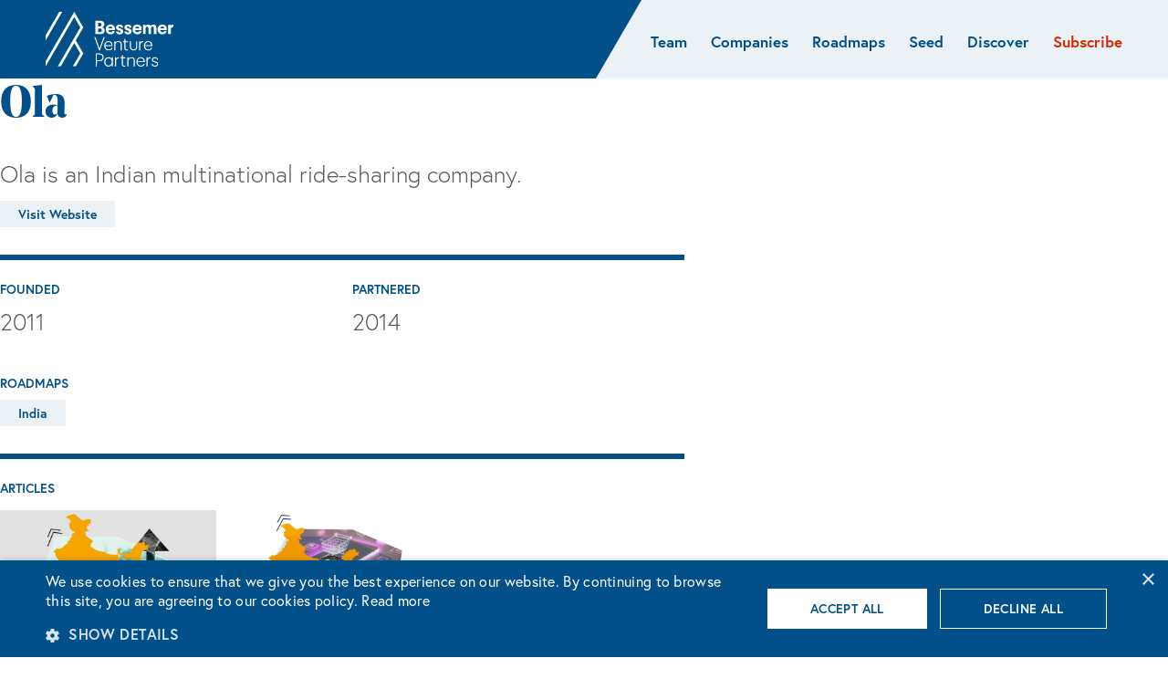

--- FILE ---
content_type: text/html; charset=UTF-8
request_url: https://www.bvp.com/companies/ola/
body_size: 7188
content:
<!DOCTYPE html>
<html class="no-js" lang="en-US">
	<head>
				<meta http-equiv=" content-type" content="text/html; charset=utf-8" />
		<meta charset="UTF-8" />
		<meta name="viewport" content="width=device-width, initial-scale=1" />
		<meta name="facebook-domain-verification" content="b5q4mgqykikx3kgsyvtsno4tkg0jel" />
		<meta name="google-site-verification" content="jYon7X7bHHuxMfdTV0PD1MWwk6a1naQ68zhgT7sYPys" />
				<meta name="keywords" content="" />
			<meta name="copyright" content="© Bessemer Venture Partners" />
		<script type="text/javascript" charset="UTF-8" src="//cdn.cookie-script.com/s/9126717b12d3ae1932c5b981bb28395f.js"></script>
		<script>
			var expose = {};
			var app = app || {};
			app.permalink = 'https://www.bvp.com/companies/ola';
			app.markdown = expose;
			app.searchPath = "/search.json";
			app.searchCacheSeconds = 3600;
			app.submitTrackingEvents = [];
			app.clickTrackingEvents = [];
					app.submitTrackingEvents.push({target: 'header form.subscribe', fn: function() { window.fathom.trackGoal('BIPL4JI2', 0);; }});
					app.submitTrackingEvents.push({target: 'footer form.subscribe', fn: function() { window.fathom.trackGoal('HCOBGII1', 0);; }});
					app.submitTrackingEvents.push({target: 'main form.subscribe', fn: function() { window.fathom.trackGoal('52X4YNNA', 0);; }});
					app.clickTrackingEvents.push({target: '.single-post .download a', fn: function() { window.fathom.trackGoal('MEGP2GQG', 0);; }});
		</script>
		<link rel="stylesheet" href="https://use.typekit.net/dss5gtl.css" /><meta name='robots' content='index, follow, max-image-preview:large, max-snippet:-1, max-video-preview:-1' />

	<!-- This site is optimized with the Yoast SEO Premium plugin v26.8 (Yoast SEO v26.8) - https://yoast.com/product/yoast-seo-premium-wordpress/ -->
	<title>Ola - Bessemer Venture Partners</title>
	<meta name="description" content="Ola is an Indian multinational ride-sharing company." />
	<link rel="canonical" href="https://www.bvp.com/companies/ola" />
	<meta property="og:locale" content="en_US" />
	<meta property="og:type" content="article" />
	<meta property="og:title" content="Ola" />
	<meta property="og:description" content="Ola is an Indian multinational ride-sharing company." />
	<meta property="og:url" content="https://www.bvp.com/companies/ola" />
	<meta property="og:site_name" content="Bessemer Venture Partners" />
	<meta property="article:modified_time" content="2023-12-18T00:59:19+00:00" />
	<meta property="og:image" content="https://www.bvp.com/assets/uploads/2022/12/portfolio-ola.png" />
	<meta property="og:image:width" content="480" />
	<meta property="og:image:height" content="280" />
	<meta property="og:image:type" content="image/png" />
	<meta name="twitter:card" content="summary_large_image" />
	<meta name="twitter:site" content="@BessemerVP" />
	<script type="application/ld+json" class="yoast-schema-graph">{"@context":"https://schema.org","@graph":[{"@type":"WebPage","@id":"https://www.bvp.com/companies/ola","url":"https://www.bvp.com/companies/ola","name":"Ola - Bessemer Venture Partners","isPartOf":{"@id":"https://www.bvp.com/#website"},"primaryImageOfPage":{"@id":"https://www.bvp.com/companies/ola#primaryimage"},"image":{"@id":"https://www.bvp.com/companies/ola#primaryimage"},"thumbnailUrl":"https://www.bvp.com/assets/uploads/2022/12/portfolio-ola.png","datePublished":"2022-12-11T14:47:51+00:00","dateModified":"2023-12-18T00:59:19+00:00","description":"Ola is an Indian multinational ride-sharing company.","breadcrumb":{"@id":"https://www.bvp.com/companies/ola#breadcrumb"},"inLanguage":"en-US","potentialAction":[{"@type":"ReadAction","target":["https://www.bvp.com/companies/ola"]}]},{"@type":"ImageObject","inLanguage":"en-US","@id":"https://www.bvp.com/companies/ola#primaryimage","url":"https://www.bvp.com/assets/uploads/2022/12/portfolio-ola.png","contentUrl":"https://www.bvp.com/assets/uploads/2022/12/portfolio-ola.png","width":480,"height":280,"caption":"Ola logo"},{"@type":"BreadcrumbList","@id":"https://www.bvp.com/companies/ola#breadcrumb","itemListElement":[{"@type":"ListItem","position":1,"name":"Home","item":"https://www.bvp.com/"},{"@type":"ListItem","position":2,"name":"Ola"}]},{"@type":"WebSite","@id":"https://www.bvp.com/#website","url":"https://www.bvp.com/","name":"Bessemer Venture Partners","description":"","publisher":{"@id":"https://www.bvp.com/#organization"},"potentialAction":[{"@type":"SearchAction","target":{"@type":"EntryPoint","urlTemplate":"https://www.bvp.com/?s={search_term_string}"},"query-input":{"@type":"PropertyValueSpecification","valueRequired":true,"valueName":"search_term_string"}}],"inLanguage":"en-US"},{"@type":"Organization","@id":"https://www.bvp.com/#organization","name":"Bessemer Venture Partners","url":"https://www.bvp.com/","logo":{"@type":"ImageObject","inLanguage":"en-US","@id":"https://www.bvp.com/#/schema/logo/image/","url":"https://www.bvp.com/assets/uploads/legacy-site/l/logo.png","contentUrl":"https://www.bvp.com/assets/uploads/legacy-site/l/logo.png","width":308,"height":132,"caption":"Bessemer Venture Partners"},"image":{"@id":"https://www.bvp.com/#/schema/logo/image/"},"sameAs":["https://x.com/BessemerVP","https://www.linkedin.com/company/bessemer-venture-partners","https://www.instagram.com/bessemer.venture.partners/","https://www.youtube.com/c/BessemerVenturePartners"]}]}</script>
	<!-- / Yoast SEO Premium plugin. -->


<link rel='dns-prefetch' href='//cdn.usefathom.com' />
<link rel='dns-prefetch' href='//cdnjs.cloudflare.com' />
<link rel="alternate" title="oEmbed (JSON)" type="application/json+oembed" href="https://www.bvp.com/wp-json/oembed/1.0/embed?url=https%3A%2F%2Feditor.bvp.com%2Fcompanies%2Fola" />
<link rel="alternate" title="oEmbed (XML)" type="text/xml+oembed" href="https://www.bvp.com/wp-json/oembed/1.0/embed?url=https%3A%2F%2Feditor.bvp.com%2Fcompanies%2Fola&#038;format=xml" />
<style id='wp-img-auto-sizes-contain-inline-css' type='text/css'>
img:is([sizes=auto i],[sizes^="auto," i]){contain-intrinsic-size:3000px 1500px}
/*# sourceURL=wp-img-auto-sizes-contain-inline-css */
</style>
<style id='wp-block-library-inline-css' type='text/css'>
:root{--wp-block-synced-color:#7a00df;--wp-block-synced-color--rgb:122,0,223;--wp-bound-block-color:var(--wp-block-synced-color);--wp-editor-canvas-background:#ddd;--wp-admin-theme-color:#007cba;--wp-admin-theme-color--rgb:0,124,186;--wp-admin-theme-color-darker-10:#006ba1;--wp-admin-theme-color-darker-10--rgb:0,107,160.5;--wp-admin-theme-color-darker-20:#005a87;--wp-admin-theme-color-darker-20--rgb:0,90,135;--wp-admin-border-width-focus:2px}@media (min-resolution:192dpi){:root{--wp-admin-border-width-focus:1.5px}}.wp-element-button{cursor:pointer}:root .has-very-light-gray-background-color{background-color:#eee}:root .has-very-dark-gray-background-color{background-color:#313131}:root .has-very-light-gray-color{color:#eee}:root .has-very-dark-gray-color{color:#313131}:root .has-vivid-green-cyan-to-vivid-cyan-blue-gradient-background{background:linear-gradient(135deg,#00d084,#0693e3)}:root .has-purple-crush-gradient-background{background:linear-gradient(135deg,#34e2e4,#4721fb 50%,#ab1dfe)}:root .has-hazy-dawn-gradient-background{background:linear-gradient(135deg,#faaca8,#dad0ec)}:root .has-subdued-olive-gradient-background{background:linear-gradient(135deg,#fafae1,#67a671)}:root .has-atomic-cream-gradient-background{background:linear-gradient(135deg,#fdd79a,#004a59)}:root .has-nightshade-gradient-background{background:linear-gradient(135deg,#330968,#31cdcf)}:root .has-midnight-gradient-background{background:linear-gradient(135deg,#020381,#2874fc)}:root{--wp--preset--font-size--normal:16px;--wp--preset--font-size--huge:42px}.has-regular-font-size{font-size:1em}.has-larger-font-size{font-size:2.625em}.has-normal-font-size{font-size:var(--wp--preset--font-size--normal)}.has-huge-font-size{font-size:var(--wp--preset--font-size--huge)}.has-text-align-center{text-align:center}.has-text-align-left{text-align:left}.has-text-align-right{text-align:right}.has-fit-text{white-space:nowrap!important}#end-resizable-editor-section{display:none}.aligncenter{clear:both}.items-justified-left{justify-content:flex-start}.items-justified-center{justify-content:center}.items-justified-right{justify-content:flex-end}.items-justified-space-between{justify-content:space-between}.screen-reader-text{border:0;clip-path:inset(50%);height:1px;margin:-1px;overflow:hidden;padding:0;position:absolute;width:1px;word-wrap:normal!important}.screen-reader-text:focus{background-color:#ddd;clip-path:none;color:#444;display:block;font-size:1em;height:auto;left:5px;line-height:normal;padding:15px 23px 14px;text-decoration:none;top:5px;width:auto;z-index:100000}html :where(.has-border-color){border-style:solid}html :where([style*=border-top-color]){border-top-style:solid}html :where([style*=border-right-color]){border-right-style:solid}html :where([style*=border-bottom-color]){border-bottom-style:solid}html :where([style*=border-left-color]){border-left-style:solid}html :where([style*=border-width]){border-style:solid}html :where([style*=border-top-width]){border-top-style:solid}html :where([style*=border-right-width]){border-right-style:solid}html :where([style*=border-bottom-width]){border-bottom-style:solid}html :where([style*=border-left-width]){border-left-style:solid}html :where(img[class*=wp-image-]){height:auto;max-width:100%}:where(figure){margin:0 0 1em}html :where(.is-position-sticky){--wp-admin--admin-bar--position-offset:var(--wp-admin--admin-bar--height,0px)}@media screen and (max-width:600px){html :where(.is-position-sticky){--wp-admin--admin-bar--position-offset:0px}}

/*# sourceURL=wp-block-library-inline-css */
</style><style id='global-styles-inline-css' type='text/css'>
:root{--wp--preset--aspect-ratio--square: 1;--wp--preset--aspect-ratio--4-3: 4/3;--wp--preset--aspect-ratio--3-4: 3/4;--wp--preset--aspect-ratio--3-2: 3/2;--wp--preset--aspect-ratio--2-3: 2/3;--wp--preset--aspect-ratio--16-9: 16/9;--wp--preset--aspect-ratio--9-16: 9/16;--wp--preset--color--black: #000000;--wp--preset--color--cyan-bluish-gray: #abb8c3;--wp--preset--color--white: #ffffff;--wp--preset--color--pale-pink: #f78da7;--wp--preset--color--vivid-red: #cf2e2e;--wp--preset--color--luminous-vivid-orange: #ff6900;--wp--preset--color--luminous-vivid-amber: #fcb900;--wp--preset--color--light-green-cyan: #7bdcb5;--wp--preset--color--vivid-green-cyan: #00d084;--wp--preset--color--pale-cyan-blue: #8ed1fc;--wp--preset--color--vivid-cyan-blue: #0693e3;--wp--preset--color--vivid-purple: #9b51e0;--wp--preset--gradient--vivid-cyan-blue-to-vivid-purple: linear-gradient(135deg,rgb(6,147,227) 0%,rgb(155,81,224) 100%);--wp--preset--gradient--light-green-cyan-to-vivid-green-cyan: linear-gradient(135deg,rgb(122,220,180) 0%,rgb(0,208,130) 100%);--wp--preset--gradient--luminous-vivid-amber-to-luminous-vivid-orange: linear-gradient(135deg,rgb(252,185,0) 0%,rgb(255,105,0) 100%);--wp--preset--gradient--luminous-vivid-orange-to-vivid-red: linear-gradient(135deg,rgb(255,105,0) 0%,rgb(207,46,46) 100%);--wp--preset--gradient--very-light-gray-to-cyan-bluish-gray: linear-gradient(135deg,rgb(238,238,238) 0%,rgb(169,184,195) 100%);--wp--preset--gradient--cool-to-warm-spectrum: linear-gradient(135deg,rgb(74,234,220) 0%,rgb(151,120,209) 20%,rgb(207,42,186) 40%,rgb(238,44,130) 60%,rgb(251,105,98) 80%,rgb(254,248,76) 100%);--wp--preset--gradient--blush-light-purple: linear-gradient(135deg,rgb(255,206,236) 0%,rgb(152,150,240) 100%);--wp--preset--gradient--blush-bordeaux: linear-gradient(135deg,rgb(254,205,165) 0%,rgb(254,45,45) 50%,rgb(107,0,62) 100%);--wp--preset--gradient--luminous-dusk: linear-gradient(135deg,rgb(255,203,112) 0%,rgb(199,81,192) 50%,rgb(65,88,208) 100%);--wp--preset--gradient--pale-ocean: linear-gradient(135deg,rgb(255,245,203) 0%,rgb(182,227,212) 50%,rgb(51,167,181) 100%);--wp--preset--gradient--electric-grass: linear-gradient(135deg,rgb(202,248,128) 0%,rgb(113,206,126) 100%);--wp--preset--gradient--midnight: linear-gradient(135deg,rgb(2,3,129) 0%,rgb(40,116,252) 100%);--wp--preset--font-size--small: 14px;--wp--preset--font-size--medium: 20px;--wp--preset--font-size--large: 26px;--wp--preset--font-size--x-large: 42px;--wp--preset--font-size--normal: 15px;--wp--preset--font-size--huge: 54px;--wp--preset--spacing--20: 0.44rem;--wp--preset--spacing--30: 0.67rem;--wp--preset--spacing--40: 1rem;--wp--preset--spacing--50: 1.5rem;--wp--preset--spacing--60: 2.25rem;--wp--preset--spacing--70: 3.38rem;--wp--preset--spacing--80: 5.06rem;--wp--preset--shadow--natural: 6px 6px 9px rgba(0, 0, 0, 0.2);--wp--preset--shadow--deep: 12px 12px 50px rgba(0, 0, 0, 0.4);--wp--preset--shadow--sharp: 6px 6px 0px rgba(0, 0, 0, 0.2);--wp--preset--shadow--outlined: 6px 6px 0px -3px rgb(255, 255, 255), 6px 6px rgb(0, 0, 0);--wp--preset--shadow--crisp: 6px 6px 0px rgb(0, 0, 0);}:where(.is-layout-flex){gap: 0.5em;}:where(.is-layout-grid){gap: 0.5em;}body .is-layout-flex{display: flex;}.is-layout-flex{flex-wrap: wrap;align-items: center;}.is-layout-flex > :is(*, div){margin: 0;}body .is-layout-grid{display: grid;}.is-layout-grid > :is(*, div){margin: 0;}:where(.wp-block-columns.is-layout-flex){gap: 2em;}:where(.wp-block-columns.is-layout-grid){gap: 2em;}:where(.wp-block-post-template.is-layout-flex){gap: 1.25em;}:where(.wp-block-post-template.is-layout-grid){gap: 1.25em;}.has-black-color{color: var(--wp--preset--color--black) !important;}.has-cyan-bluish-gray-color{color: var(--wp--preset--color--cyan-bluish-gray) !important;}.has-white-color{color: var(--wp--preset--color--white) !important;}.has-pale-pink-color{color: var(--wp--preset--color--pale-pink) !important;}.has-vivid-red-color{color: var(--wp--preset--color--vivid-red) !important;}.has-luminous-vivid-orange-color{color: var(--wp--preset--color--luminous-vivid-orange) !important;}.has-luminous-vivid-amber-color{color: var(--wp--preset--color--luminous-vivid-amber) !important;}.has-light-green-cyan-color{color: var(--wp--preset--color--light-green-cyan) !important;}.has-vivid-green-cyan-color{color: var(--wp--preset--color--vivid-green-cyan) !important;}.has-pale-cyan-blue-color{color: var(--wp--preset--color--pale-cyan-blue) !important;}.has-vivid-cyan-blue-color{color: var(--wp--preset--color--vivid-cyan-blue) !important;}.has-vivid-purple-color{color: var(--wp--preset--color--vivid-purple) !important;}.has-black-background-color{background-color: var(--wp--preset--color--black) !important;}.has-cyan-bluish-gray-background-color{background-color: var(--wp--preset--color--cyan-bluish-gray) !important;}.has-white-background-color{background-color: var(--wp--preset--color--white) !important;}.has-pale-pink-background-color{background-color: var(--wp--preset--color--pale-pink) !important;}.has-vivid-red-background-color{background-color: var(--wp--preset--color--vivid-red) !important;}.has-luminous-vivid-orange-background-color{background-color: var(--wp--preset--color--luminous-vivid-orange) !important;}.has-luminous-vivid-amber-background-color{background-color: var(--wp--preset--color--luminous-vivid-amber) !important;}.has-light-green-cyan-background-color{background-color: var(--wp--preset--color--light-green-cyan) !important;}.has-vivid-green-cyan-background-color{background-color: var(--wp--preset--color--vivid-green-cyan) !important;}.has-pale-cyan-blue-background-color{background-color: var(--wp--preset--color--pale-cyan-blue) !important;}.has-vivid-cyan-blue-background-color{background-color: var(--wp--preset--color--vivid-cyan-blue) !important;}.has-vivid-purple-background-color{background-color: var(--wp--preset--color--vivid-purple) !important;}.has-black-border-color{border-color: var(--wp--preset--color--black) !important;}.has-cyan-bluish-gray-border-color{border-color: var(--wp--preset--color--cyan-bluish-gray) !important;}.has-white-border-color{border-color: var(--wp--preset--color--white) !important;}.has-pale-pink-border-color{border-color: var(--wp--preset--color--pale-pink) !important;}.has-vivid-red-border-color{border-color: var(--wp--preset--color--vivid-red) !important;}.has-luminous-vivid-orange-border-color{border-color: var(--wp--preset--color--luminous-vivid-orange) !important;}.has-luminous-vivid-amber-border-color{border-color: var(--wp--preset--color--luminous-vivid-amber) !important;}.has-light-green-cyan-border-color{border-color: var(--wp--preset--color--light-green-cyan) !important;}.has-vivid-green-cyan-border-color{border-color: var(--wp--preset--color--vivid-green-cyan) !important;}.has-pale-cyan-blue-border-color{border-color: var(--wp--preset--color--pale-cyan-blue) !important;}.has-vivid-cyan-blue-border-color{border-color: var(--wp--preset--color--vivid-cyan-blue) !important;}.has-vivid-purple-border-color{border-color: var(--wp--preset--color--vivid-purple) !important;}.has-vivid-cyan-blue-to-vivid-purple-gradient-background{background: var(--wp--preset--gradient--vivid-cyan-blue-to-vivid-purple) !important;}.has-light-green-cyan-to-vivid-green-cyan-gradient-background{background: var(--wp--preset--gradient--light-green-cyan-to-vivid-green-cyan) !important;}.has-luminous-vivid-amber-to-luminous-vivid-orange-gradient-background{background: var(--wp--preset--gradient--luminous-vivid-amber-to-luminous-vivid-orange) !important;}.has-luminous-vivid-orange-to-vivid-red-gradient-background{background: var(--wp--preset--gradient--luminous-vivid-orange-to-vivid-red) !important;}.has-very-light-gray-to-cyan-bluish-gray-gradient-background{background: var(--wp--preset--gradient--very-light-gray-to-cyan-bluish-gray) !important;}.has-cool-to-warm-spectrum-gradient-background{background: var(--wp--preset--gradient--cool-to-warm-spectrum) !important;}.has-blush-light-purple-gradient-background{background: var(--wp--preset--gradient--blush-light-purple) !important;}.has-blush-bordeaux-gradient-background{background: var(--wp--preset--gradient--blush-bordeaux) !important;}.has-luminous-dusk-gradient-background{background: var(--wp--preset--gradient--luminous-dusk) !important;}.has-pale-ocean-gradient-background{background: var(--wp--preset--gradient--pale-ocean) !important;}.has-electric-grass-gradient-background{background: var(--wp--preset--gradient--electric-grass) !important;}.has-midnight-gradient-background{background: var(--wp--preset--gradient--midnight) !important;}.has-small-font-size{font-size: var(--wp--preset--font-size--small) !important;}.has-medium-font-size{font-size: var(--wp--preset--font-size--medium) !important;}.has-large-font-size{font-size: var(--wp--preset--font-size--large) !important;}.has-x-large-font-size{font-size: var(--wp--preset--font-size--x-large) !important;}
/*# sourceURL=global-styles-inline-css */
</style>

<style id='classic-theme-styles-inline-css' type='text/css'>
/*! This file is auto-generated */
.wp-block-button__link{color:#fff;background-color:#32373c;border-radius:9999px;box-shadow:none;text-decoration:none;padding:calc(.667em + 2px) calc(1.333em + 2px);font-size:1.125em}.wp-block-file__button{background:#32373c;color:#fff;text-decoration:none}
/*# sourceURL=/wp-includes/css/classic-themes.min.css */
</style>
<link rel='stylesheet' id='reset-css' href='https://www.bvp.com/assets/themes/bvp-24/css/reset.css?ver=8.1' media='all' />
<link rel='stylesheet' id='slick-css' href='https://cdnjs.cloudflare.com/ajax/libs/slick-carousel/1.8.1/slick.css?ver=1.8.1' media='all' />
<link rel='stylesheet' id='slick-theme-css' href='https://cdnjs.cloudflare.com/ajax/libs/slick-carousel/1.8.1/slick-theme.min.css?ver=1.8.1' media='all' />
<link rel='stylesheet' id='flexslider-css' href='https://www.bvp.com/assets/themes/bvp-24/js/flexslider-2.7.2.css?ver=2.7.2' media='all' />
<link rel='stylesheet' id='pretty-photo-css' href='https://www.bvp.com/assets/themes/bvp-24/js/lib/prettyPhoto/css/prettyPhoto.css?ver=2.227' media='all' />
<link rel='stylesheet' id='animated-hamburger-css' href='https://www.bvp.com/assets/themes/bvp-24/css/animated-hamburger.css?ver=2.227' media='all' />
<link rel='stylesheet' id='theme-std-css' href='https://www.bvp.com/assets/themes/bvp-24/style.css?ver=1.0' media='all' />
<link rel='stylesheet' id='theme-custom-css' href='https://www.bvp.com/assets/themes/bvp-24/css/site.css?ver=2.227' media='all' />
<link rel='stylesheet' id='mailchimp-std-css' href='https://www.bvp.com/assets/themes/bvp-24/css/classic-10_7.css?ver=2.227' media='all' />
<link rel='stylesheet' id='mailchimp-modifications-css' href='https://www.bvp.com/assets/themes/bvp-24/css/mailchimp-insights-form.css?ver=2.227' media='all' />
<script type="text/javascript" src="https://cdn.usefathom.com/script.js" id="fathom-snippet-js" defer="defer" data-wp-strategy="defer" data-site="PTCJPNMJ"   data-no-minify></script>
<script type="text/javascript" src="https://www.bvp.com/wp-includes/js/jquery/jquery.min.js?ver=3.7.1" id="jquery-core-js"></script>
<script type="text/javascript" src="https://www.bvp.com/wp-includes/js/jquery/jquery-migrate.min.js?ver=3.4.1" id="jquery-migrate-js"></script>
<script type="text/javascript" src="https://cdnjs.cloudflare.com/ajax/libs/js-cookie/2.2.1/js.cookie.min.js?ver=2.2.1" id="jquery-cookie-js"></script>
<script type="text/javascript" src="https://www.bvp.com/assets/themes/bvp-24/js/lib/conditionizr-4.4.0.min.js?ver=4.4.0" id="conditionizer-js"></script>
<script type="text/javascript" src="https://www.bvp.com/assets/themes/bvp-24/js/lib/modernizr-2.7.1.min.js?ver=2.7.1" id="modernizer-js"></script>
<script type="text/javascript" src="https://www.bvp.com/assets/themes/bvp-24/js/jquery.doubletaptogo.js?ver=2.227" id="doubletaptogo-js"></script>
<script type="text/javascript" src="https://www.bvp.com/assets/themes/bvp-24/js/site.js?ver=2.227" id="themescripts-js"></script>
<script type="text/javascript" src="https://www.bvp.com/assets/themes/bvp-24/js/lib/detectmobilebrowser.js?ver=2.227" id="detectmobile-js"></script>
<script type="text/javascript" src="https://www.bvp.com/assets/themes/bvp-24/js/lib/prettyPhoto/js/jquery.prettyPhoto-dev.js?ver=2.227" id="pretty-photo-js"></script>
<script type="text/javascript" src="https://www.bvp.com/assets/themes/bvp-24/js/jquery.lowfloat.js?ver=2.227" id="lowfloat-js"></script>
<script type="text/javascript" src="https://www.bvp.com/assets/themes/bvp-24/js/jquery.flexslider-flex-mod-keyup-fix.js?ver=3.0" id="flexslider-js"></script>
<link rel="https://api.w.org/" href="https://www.bvp.com/wp-json/" />				
	</head>
	<body class="wp-singular company-template-default single single-company postid-12845 wp-theme-bvp-24 company ola">
		<div id="scroll-detector"></div>
				
		<header class="header company" role="banner">
			<a class="skip-nav" href="#page_top" tabindex="1">Skip To Content</a>			<div class="logo-container with-menu">
				<div class="left">
						<a href="/" class="logo" tabindex="2"><img src="https://www.bvp.com/assets/themes/bvp-24/img/clear.gif" alt="Bessemer Venture Partners" class="logo-img" style="height: 60px; width: 140px; background-image: url('https://www.bvp.com/assets/uploads/2023/08/copy-bessemer-logo.svg');"></a>				</div>
						<nav class="main" role="navigation">
			<span class="c-hamburger c-hamburger--htx narrow-menu-only" tabindex="3" aria-label="Toggle menu" role="button"><span>Toggle menu</span></span>
			<ul class="dropdown full">
						<li class="menu-item publish "><span><a href="https://www.bvp.com/team"><span>Team</span></a></span></li>
						<li class="menu-item publish "><span><a href="https://www.bvp.com/companies"><span>Companies</span></a></span></li>
						<li class="menu-item parent-menu-item publish  narrow"><span><a tabindex="-1"><span>Roadmaps</span></a><div class="sub-menu-container"><a class="close-subnav" tabindex="0"><span class="screen-reader">Close Sub Nav</span></a>
							<ul class="sub-menu">
									<li class="menu-item publish "><span>	<a href="https://www.bvp.com/ai"><span>AI  &amp; ML</span></a>	</span></li>
									<li class="menu-item publish "><span>	<a href="/companies?filter=portfolio-roadmap&value=biotech#portfolio"><span>Biotech</span></a>	</span></li>
									<li class="menu-item publish "><span>	<a href="/atlas?filter=roadmap&value=cloud#filters"><span>Cloud</span></a>	</span></li>
									<li class="menu-item publish "><span>	<a href="https://www.bvp.com/consumer"><span>Consumer</span></a>	</span></li>
									<li class="menu-item publish "><span>	<a href="https://www.bvp.com/cybersecurity"><span>Cybersecurity</span></a>	</span></li>
									<li class="menu-item publish "><span>	<a href="https://www.bvp.com/crypto-and-web3"><span>Crypto</span></a>	</span></li>
									<li class="menu-item publish "><span>	<a href="https://www.bvp.com/data"><span>Data</span></a>	</span></li>
							</ul>
							<ul class="sub-menu">
									<li class="menu-item publish "><span>	<a href="https://www.bvp.com/deep-tech-defense"><span>Deep tech  &amp; Defense</span></a>	</span></li>
									<li class="menu-item publish "><span>	<a href="/atlas?filter=roadmap&value=developer#filters"><span>Developer</span></a>	</span></li>
									<li class="menu-item publish "><span>	<a href="/companies?filter=portfolio-roadmap&value=fintech#portfolio"><span>Fintech</span></a>	</span></li>
									<li class="menu-item publish "><span>	<a href="/atlas?filter=roadmap&value=healthcare#filters"><span>Healthcare</span></a>	</span></li>
									<li class="menu-item publish "><span>	<a href="/companies?filter=portfolio-roadmap&value=marketplaces#portfolio"><span>Marketplaces</span></a>	</span></li>
									<li class="menu-item publish "><span>	<a href="/atlas?filter=roadmap&value=vertical-software#filters"><span>Vertical software</span></a>	</span></li>
							</ul></div></span>
						</li>
						<li class="menu-item publish "><span><a href="https://www.bvp.com/early-stage"><span>Seed</span></a></span></li>
						<li class="menu-item parent-menu-item publish "><span><a tabindex="-1"><span>Discover</span></a><div class="sub-menu-container"><a class="close-subnav" tabindex="0"><span class="screen-reader">Close Sub Nav</span></a>
							<ul class="sub-menu">
									<li class="menu-item publish "><span><span class="column-title">About</span>	</span></li>
									<li class="menu-item publish "><span>	<a href="https://www.bvp.com/philosophy"><span>Philosophy</span></a>	</span></li>
									<li class="menu-item publish "><span>	<a href="https://www.bvp.com/memos"><span>Memos</span></a>	</span></li>
									<li class="menu-item publish "><span>	<a href="https://www.bvp.com/anti-portfolio"><span>Anti-Portfolio</span></a>	</span></li>
									<li class="menu-item publish "><span>	<a href="https://www.bvp.com/contact"><span>Contact</span></a>	</span></li>
							</ul>
							<ul class="sub-menu">
									<li class="menu-item publish "><span><span class="column-title">Insights</span>	</span></li>
									<li class="menu-item publish "><span>	<a href="https://www.bvp.com/atlas"><span>Atlas</span></a>	</span></li>
									<li class="menu-item publish "><span>	<a href="https://www.bvp.com/news"><span>News</span></a>	</span></li>
									<li class="menu-item publish "><span>	<a href="https://www.bvp.com/everything-everywhere-all-ai-book"><span>AI insights</span></a>	</span></li>
									<li class="menu-item publish "><span>	<a href="https://www.bvp.com/heart-of-healthcare"><span>Heart of Healthcare</span></a>	</span></li>
							</ul>
							<ul class="sub-menu">
									<li class="menu-item publish "><span><span class="column-title">Resources</span>	</span></li>
									<li class="menu-item publish "><span>	<a href="https://cloudindex.bvp.com/" target="_blank"><span>Cloud Index</span></a>	</span></li>
									<li class="menu-item publish "><span>	<a href="https://www.bvp.com/strive"><span>STRIVE</span></a>	</span></li>
									<li class="menu-item publish "><span>	<a href="https://jobs.bvp.com/jobs" target="_blank"><span>Portfolio careers</span></a>	</span></li>
									<li class="menu-item publish "><span>	<a href="https://www.bvp.com/subscribe"><span>Subscribe</span></a>	</span></li>
							</ul>
							<ul class="sub-menu">
									<li class="menu-item publish "><span><span class="column-title">Global</span>	</span></li>
									<li class="menu-item publish "><span>	<a href="https://www.bvp.com/europe"><span>Europe</span></a>	</span></li>
									<li class="menu-item publish "><span>	<a href="https://www.bvp.com/israel"><span>Israel</span></a>	</span></li>
									<li class="menu-item publish "><span>	<a href="https://www.bvp.com/india"><span>India</span></a>	</span></li>
							</ul>
							<ul class="sub-menu">
									<li class="menu-item publish "><span><span class="column-title">Funds</span>	</span></li>
									<li class="menu-item publish "><span>	<a href="/news/expanding-opportunities-with-3-85-billion-for-early-stage-investments"><span>Flagship</span></a>	</span></li>
									<li class="menu-item publish "><span>	<a href="https://www.bvp.com/growth"><span>Growth</span></a>	</span></li>
									<li class="menu-item publish "><span>	<a href="https://www.bvp.com/forge" target="_blank"><span>BVP Forge</span></a>	</span></li>
							</ul></div></span>
						</li>
						<li class="menu-item publish red"><span><a href="/subscribe"><span>Subscribe</span></a></span></li>
			</ul>
		</nav>
			</div>
		</header>
		<a id="page_top"></a>
		<main class="company" style="--module-count: 30;">
			<div class="content-wrapper">
<section class="module module_new module_standard-text module_single-company" id="company-info" style="--zindex-level:15;">
	<div class="module__background">
		<div class="module__content details company display-as-in-overlay">
			<h1 class="h-module-h3">
					Ola			</h1>
			<div class="intro">
				<p>Ola is an Indian multinational ride-sharing company.</p>
			</div>
				<div class="ctas">
					<a class="cta button blue" href="https://olacabs.com/" target="_blank" rel="noopener">Visit Website</a>
				</div>
				<div class="meta overline sub-count-2 with-roadmaps">
						<div class="founded">
							<h2 class="h-module-h4">Founded</h2>
							<span class="year">2011</span>
						</div>
						<div class="partnered">
							<h2 class="h-module-h4">Partnered</h2>
							<span class="year">2014</span>
						</div>
						<div class="roadmaps">
							<h2 class="h-module-h4">Roadmaps</h2>
							<div class="roadmap-list">
										<a class="roadmap cta button blue" href="/companies?filter=portfolio-roadmap&value=india#portfolio">India</a>
							</div>
						</div>
				</div>
				<div class="articles overline">
					<h2 class="h-module-h4">Articles</h2>
					<div class="list show-only-specified-count" data-specified-count="2">
							<a class="article choice" href="https://www.bvp.com/atlas/internet-marketplaces-in-india">
									<img src="https://www.bvp.com/assets/themes/bvp-24/img/clear-post-banner.gif" class="image" style="background-image: url('https://www.bvp.com/assets/uploads/2023/01/atlas-illustration-investing-in-india-2023-min-700x420.jpg');" alt="outline of India with arrows" />
								<div class="heading">Internet marketplaces in India</div>
							</a>
							<a class="article choice" href="https://www.bvp.com/atlas/the-emergence-of-b2b-marketplaces-in-india">
									<img src="https://www.bvp.com/assets/themes/bvp-24/img/clear-post-banner.gif" class="image" style="background-image: url('https://www.bvp.com/assets/uploads/2023/07/atlas-b2b-marketplace-min-700x420.jpg');" alt="hand touching button with India map in background" />
								<div class="heading">The emergence of B2B marketplaces in India</div>
							</a>
					</div>
				</div>
		</div>
	</div>
</section>
			</div>
		</main><footer class="site-footer">
		<section class="subscribe-form" id="footer-subscription-form">
			<div class="content">
				<h2>Subscribe to Atlas</h2>
				<p>Venture insights that matter</p>
				
<form method="post" action="https://bvp.us20.list-manage.com/subscribe/post-json?u=7e65566045b7fe0c37c9793af&id=768945e9e7&c=?" class="subscribe ajax-submit" data-thank-you-message="" data-redirect-to="">
	<label><span>Email (required): </span><input type="email" placeholder="Enter Email Address" data-original-placeholder="Enter Email Address" name="EMAIL" required="required" /></label><div style="position: absolute; left: -5000px;" aria-hidden="true"><label><span>Do not fill in (spam control): </span><input type="text" name="b_7e65566045b7fe0c37c9793af_768945e9e7" tabindex="-1" value="" /></label></div><input type="submit" value="Subscribe" name="subscribe" />
	<input type="hidden" class="form-source" name="MMERGE9" value="https://www.bvp.com/companies/ola" />
	<input type="hidden" value="" name="UTMSOURCE" />
	<input type="hidden" value="" name="UTMCAMP" />
	<input type="hidden" value="" name="UTMMEDIUM" />
	<input type="hidden" value="" name="UTMTERM" />
	<input type="hidden" value="" name="UTMCONTENT" />
</form>			</div>
		</section>
	<section class="menu">
		<nav class="footer">
			<ul class="menu">
					<li><a href="https://www.bvp.com/contact"><span>Contact</span></a></li>
					<li><a href="https://services.dataexchange.fiscloudservices.com/LogOn" target="_blank"><span>LP</span></a></li>
					<li><a href="https://www.bvp.com/legal"><span>Legal</span></a></li>
					<li><a href="https://www.bvp.com/anti-portfolio"><span>Anti-Portfolio</span></a></li>
					<li><a href="https://jobs.bvp.com/" target="_blank"><span>Portfolio careers</span></a></li>
			</ul>
		</nav>
		<nav class="footer social">
			<ul class="menu social">
							<li><a href="https://twitter.com/bessemervp" target="_blank" class="network" tabindex="0"><img src="https://www.bvp.com/assets/uploads/2023/09/footer-icon-twitter.svg" alt="Twitter" /></a></li>
							<li><a href="https://www.linkedin.com/company/bessemer-venture-partners" target="_blank" class="network" tabindex="0"><img src="https://www.bvp.com/assets/uploads/2023/09/footer-icon-linkedin.svg" alt="LinkedIn" /></a></li>
							<li><a href="https://www.instagram.com/bessemer.venture.partners/" target="_blank" class="network" tabindex="0"><img src="https://www.bvp.com/assets/uploads/2023/08/footer-icon-instagram.svg" alt="Instagram" /></a></li>
							<li><a href="https://www.youtube.com/c/bessemerventurepartners" target="_blank" class="network" tabindex="0"><img src="https://www.bvp.com/assets/uploads/2023/08/footer-icon-youtube.svg" alt="YouTube" /></a></li>
							<li><a href="https://www.tiktok.com/@bessemerventurepartners" target="_blank" class="network" tabindex="0"><img src="https://www.bvp.com/assets/uploads/2023/08/footer-icon-tiktok.svg" alt="TikTok" /></a></li>
							<li><a href="https://www.threads.net/@bessemer.venture.partners" target="_blank" class="network" tabindex="0"><img src="https://www.bvp.com/assets/uploads/2023/08/footer-icon-threads.svg" alt="Threads" /></a></li>
			</ul>
		</nav>
	</section>
	<section class="copyright">
		<div class="copyright">© Bessemer Venture Partners</div>
	</section>
</footer>
		<script type="speculationrules">
{"prefetch":[{"source":"document","where":{"and":[{"href_matches":"/*"},{"not":{"href_matches":["/wp-*.php","/wp-admin/*","/assets/uploads/*","/assets/*","/assets/plugins/*","/assets/themes/bvp-24/*","/*\\?(.+)"]}},{"not":{"selector_matches":"a[rel~=\"nofollow\"]"}},{"not":{"selector_matches":".no-prefetch, .no-prefetch a"}}]},"eagerness":"conservative"}]}
</script>

				<div id="page-overlay"></div>
		<div id="page-overlay-content"></div>
	</body>
</html>

--- FILE ---
content_type: text/css; charset=UTF-8
request_url: https://www.bvp.com/assets/themes/bvp-24/css/mailchimp-insights-form.css?ver=2.227
body_size: 157
content:
@charset "UTF-8";

div.mc_embed_signup form {
	padding: 10px 0 30px;
	margin: 40px 0;
}

main.modular-page div.mc_embed_signup form {
	padding: 0;
	max-width: min(100%, 400px);
}

div.mc_embed_signup.blue-border form {
	border-bottom: 4px solid #93B5CD;
	border-top: 4px solid #93B5CD;
}

div.mc_embed_signup.blue-bg form {
	padding: 10px 20px 30px;
	background-color: #E2ECF1;
}

div.mc_embed_signup.yellow-bg form {
	padding: 10px 20px 30px;
	background-color: #FDF3E4;
}

div.mc_embed_signup h2 {
	color: #015089;
	font-family: "NoeDisplay", serif;
	font-size: 30px;
	font-style: normal;
	font-weight: 700;
	margin: 15px 0 0;
}

div.mc_embed_signup.yellow-bg h2 {
	color: #54585A;
}

div.mc_embed_signup .indicates-required {
	display: none;
}

div.mc_embed_signup .mc-field-group {
	display: -webkit-box;
	display: -ms-flexbox;
	display: flex;
	min-height: 0;
	padding: 0;
	width: 100% !important;
}

div.mc_embed_signup .mc-field-group input {
	border: none;
	display: inline-block;
	height: 60px;
}

div.mc_embed_signup .mc-field-group input:not([type="submit"],[type="image"]) {
	background-color: #E2ECF1;
	color: #54585A;
	font-size: 20px;
	padding: 0 10px;
	text-indent: 0;
	width: calc(100% - 194px);
}

div.mc_embed_signup.blue-bg .mc-field-group input:not([type="submit"],[type="image"]) {
	background-color: transparent;
	border-bottom: 4px solid #93B5CD;
	padding: 0 1px;
	width: calc(100% - 204px);
}

div.mc_embed_signup.yellow-bg .mc-field-group input:not([type="submit"],[type="image"]) {
	background-color: transparent;
	border-bottom: 4px solid #54585A;
	padding: 0 1px;
	width: calc(100% - 204px);
}

div.mc_embed_signup .mc-field-group input[type="submit"] {
	background-color: #015089;
	color: #FFFFFF;
	font-family: europa, sans-serif;
	font-size: 19px;
	font-weight: 700;
	margin: 0 !important;
	padding: 4px 0 !important;
	text-transform: uppercase;
	width: 178px;
}

main.modular-page .mc-field-group input[type="submit"] {
	margin: 0;
}

div.mc_embed_signup.ai-theme .mc-field-group input[type="image"] {
	background-color: transparent;
	height: 29px;
	-o-object-fit: contain;
	   object-fit: contain;
	width: 29px;
}

div.mc_embed_signup.blue-bg .mc-field-group input[type="submit"] {
	margin: 0 0 0 20px;
}

div.mc_embed_signup.yellow-bg .mc-field-group input[type="submit"] {
	background-color: #F4AD43;
	margin: 0 0 0 20px;
}

div.mc_embed_signup .mc-field-group input[type="submit"]:hover,
div.mc_embed_signup .mc-field-group input[type="submit"]:focus {
	background-color: #93B5CD;
}

div.mc_embed_signup.yellow-bg .mc-field-group input[type="submit"]:hover,
div.mc_embed_signup.yellow-bg .mc-field-group input[type="submit"]:focus {
	background-color: #F8CA84;
}

div.mc_embed_signup label {
	position: absolute;
	left: -100000px;
}

div.mc_embed_signup form.mc-embedded-subscribe-form div.mce_inline_error {
	background-color: transparent;
}

div.mc_embed_signup div#mce-responses {
	float: none;
	font-size: 14px;
	margin: 0;
	padding: 0;
	width: 100%;
}

div.mc_embed_signup div.response {
	float: none;
	padding: 1.5em 0 0;
	width: 100%;
}


--- FILE ---
content_type: image/svg+xml
request_url: https://www.bvp.com/assets/uploads/2023/09/footer-icon-twitter.svg
body_size: 211
content:
<?xml version="1.0" encoding="utf-8"?>
<!-- Generator: Adobe Illustrator 25.4.1, SVG Export Plug-In . SVG Version: 6.00 Build 0)  -->
<svg version="1.1" id="Layer_1" xmlns:v="https://vecta.io/nano"
	 xmlns="http://www.w3.org/2000/svg" xmlns:xlink="http://www.w3.org/1999/xlink" x="0px" y="0px" viewBox="0 0 40 40"
	 style="enable-background:new 0 0 40 40;" xml:space="preserve">
<style type="text/css">
	.st0{fill:#FFFFFF;}
</style>
<g>
	<path class="st0" d="M20,0C9,0,0,9,0,20s9,20,20,20s20-9,20-20S31,0,20,0z M24.3,29.9l-6-8.1l-7.5,8.1H8.9l8.5-9.3L8.9,9.2h6.5
		l5.6,7.5l6.9-7.5h1.9l-8,8.6l9,12H24.3z"/>
	<polygon class="st0" points="11.7,10.6 25,28.5 28,28.5 14.7,10.6 	"/>
</g>
</svg>


--- FILE ---
content_type: image/svg+xml
request_url: https://www.bvp.com/assets/uploads/2023/08/copy-bessemer-logo.svg
body_size: 2313
content:
<svg xmlns="http://www.w3.org/2000/svg" xmlns:xlink="http://www.w3.org/1999/xlink" width="140" height="60" xmlns:v="https://vecta.io/nano"><defs><path id="A" d="M0 0h73.484v42.318H0z"/><path id="B" d="M0 0h105.375v59.829H0z"/></defs><g fill-rule="evenodd"><path d="M125.546 18.095c.063-.932.853-2.008 2.286-2.008 1.58 0 2.245.994 2.286 2.008h-4.573zm2.245-4.245c-2.619 0-5.031 2.113-5.031 5.364 0 3.438 2.474 5.446 5.28 5.446 2.515 0 4.136-1.47 4.656-3.23l-2.307-.683c-.333.911-1.039 1.553-2.328 1.553-1.372 0-2.515-.974-2.577-2.32h7.316l.042-.849c0-3.272-1.892-5.281-5.051-5.281h0 0z" fill="#fffffe" fill-rule="nonzero"/><mask id="C" fill="#fff"><use xlink:href="#A"/></mask><g fill="#fffffe" fill-rule="nonzero"><path d="M65.6 36.449c.026-1.944 1.435-3.402 3.298-3.402 2.021 0 3.282 1.302 3.304 3.402H65.6zm7.868.897l.015-.61c0-2.885-1.809-4.75-4.607-4.75-2.276 0-4.631 1.92-4.631 5.134 0 3.572 2.535 5.198 4.892 5.198 1.93 0 3.5-.988 4.199-2.644l.023-.055-1.067-.368-.02.046c-.568 1.281-1.651 1.958-3.134 1.958-2.126 0-3.561-1.548-3.584-3.858h7.912l.003-.053h0l-.001.001zM14.876 0L-.022 25.816v5.653L18.138 0h-3.262" mask="url(#C)"/><path d="M57.492 22.144v-3.953h1.293c1.096 0 1.556.087 2.016.349.548.327.833.874.833 1.659 0 .698-.241 1.223-.724 1.55-.438.306-.92.394-1.95.394h-1.468v.001zm0-10.087h1.052c.855 0 1.468.087 1.885.284.526.262.876.895.876 1.637 0 1.354-.833 1.987-2.608 1.987h-1.205v-3.908h.001zm5.655 11.595c.942-.634 1.512-1.834 1.512-3.187 0-1.114-.373-2.009-1.052-2.621-.46-.415-.855-.589-1.732-.786.789-.262 1.117-.458 1.535-.873.614-.655.92-1.485.92-2.489 0-1.288-.505-2.402-1.403-3.078-.767-.567-1.928-.83-3.725-.83h-4.712V24.35h5.392c1.6 0 2.498-.196 3.265-.698h0v-.001zm76.525-9.761c-.614 0-1.205.175-1.644.48-.416.305-.615.612-.899 1.354v-1.485h-2.784v10.109h2.784v-4.869c0-.961.088-1.397.416-1.855.395-.568 1.096-.917 1.864-.917l.591.044v-2.838c-.153-.022-.263-.022-.329-.022m-35.934 19.866v-1.59h-1.187v9.981h1.187v-5.205c0-1.408.25-2.179.955-2.945.514-.552 1.145-.819 1.985-.841h.421v-1.161h-.486c-.755 0-1.516.245-2.038.657-.369.306-.577.575-.836 1.104"/><path d="M109.521 18.345c0-1.397.547-2.118 1.599-2.118 1.008 0 1.535.721 1.535 2.118v6.005h2.784v-6.092c0-1.288.592-2.031 1.622-2.031 1.052 0 1.555.655 1.555 2.031v6.092h2.783v-6.615c0-1.528-.197-2.227-.811-2.904-.57-.611-1.425-.939-2.455-.939-1.446 0-2.389.525-3.069 1.682-.482-1.092-1.446-1.682-2.761-1.682-1.293 0-2.148.503-2.783 1.615V14.24h-2.784v10.109h2.784v-6.005"/></g><mask id="D" fill="#fff"><use xlink:href="#B"/></mask><g fill="#fffffe" fill-rule="nonzero"><path d="M100.366 16.086c1.58 0 2.245.994 2.286 2.008H98.08c.063-.932.853-2.008 2.287-2.008h-.001zm.207 8.573c2.515 0 4.136-1.47 4.656-3.23l-2.307-.683c-.333.911-1.039 1.553-2.328 1.553-1.372 0-2.515-.974-2.577-2.32h7.317l.041-.849c0-3.272-1.892-5.281-5.051-5.281-2.619 0-5.03 2.113-5.03 5.364 0 3.438 2.474 5.446 5.28 5.446h0-.001zM31.383 0L-.022 54.193v5.635L31.383 5.635l6.618 11.42-24.756 42.772h3.265l14.878-25.707 6.613 11.411-8.256 14.296h3.263l8.258-14.298-8.246-14.228 8.246-14.246L31.383 0" mask="url(#D)"/><path d="M81.133 22.646c-.811 0-1.205-.393-1.337-1.266h-2.674c.109 2.096 1.577 3.318 3.988 3.318 2.366 0 3.945-1.31 3.945-3.275 0-1.637-.899-2.533-3.178-3.232-1.403-.436-1.425-.436-1.732-.677-.175-.131-.285-.393-.285-.655 0-.546.438-.916 1.117-.916.745 0 1.294.436 1.294 1.048v.175h2.63c-.066-2.053-1.468-3.275-3.792-3.275-2.366 0-3.923 1.288-3.923 3.209 0 1.595.986 2.576 3.178 3.232 1.49.458 1.885.743 1.885 1.354 0 .567-.46.96-1.117.96m9.182.001c-.811 0-1.205-.393-1.337-1.266h-2.674c.109 2.096 1.577 3.318 3.988 3.318 2.366 0 3.945-1.31 3.945-3.275 0-1.637-.899-2.533-3.178-3.232-1.403-.436-1.425-.436-1.732-.677-.175-.131-.285-.393-.285-.655 0-.546.438-.916 1.117-.916.745 0 1.293.436 1.293 1.048v.175h2.63c-.065-2.053-1.468-3.275-3.792-3.275-2.366 0-3.923 1.288-3.923 3.209 0 1.595.986 2.576 3.178 3.232 1.49.458 1.885.743 1.885 1.354 0 .567-.46.96-1.117.96m22.249 27.688c-.369.306-.578.575-.836 1.104v-1.589h-1.186v9.981h1.186v-5.205c0-1.408.25-2.179.955-2.945.513-.553 1.144-.82 1.984-.841h.422v-1.161h-.486c-.755 0-1.516.245-2.038.656m-22.291-8.257v-.959l-.039-.063-.073.025c-.398.137-.816.206-1.236.205-.92 0-1.407-.577-1.407-1.668v-6.422h2.621v-1.029h-2.621v-2.395h-1.185v2.395h-1.474v1.028h1.474v6.497c0 1.665.924 2.62 2.534 2.62.65 0 1.046-.108 1.369-.221l.036-.014m-2.902 16.684a3.77 3.77 0 0 1-1.235.205c-.92 0-1.407-.577-1.407-1.669v-6.422h2.621v-1.027h-2.621V47.45h-1.185v2.395h-1.474v1.027h1.474v6.497c0 1.665.924 2.62 2.535 2.62.466.01.929-.065 1.368-.221l.036-.013v-.959l-.04-.063-.073.024m6.832-9.082a4.41 4.41 0 0 0-3.425 1.555v-1.385h-1.187v9.981h1.187v-6.106c0-.936.19-1.433.782-2.044.568-.587 1.169-.952 2.401-.952l.191.003c1.162.035 2.402.747 2.396 2.648v6.45h1.188v-6.482c.026-1.098-.284-1.985-.922-2.635s-1.612-1.035-2.612-1.035m6.174-17.51H99.19v6.073c0 1.017-.164 1.576-.603 2.063-.508.554-1.377.912-2.215.912-1.685 0-2.816-1.195-2.816-2.974l.001-6.073h-1.185v6.073c0 2.441 1.617 4.081 4.025 4.081 1.117 0 2.165-.415 2.947-1.169.76-.71 1.028-1.472 1.028-2.912v-6.073m-18.096 9.98h1.187v-6.483c.026-1.098-.284-1.985-.921-2.635s-1.611-1.035-2.612-1.035c-1.358 0-2.54.537-3.425 1.556v-1.385h-1.186v9.981h1.186v-6.106c0-.936.19-1.433.782-2.044.568-.587 1.168-.951 2.401-.951l.191.003c1.162.035 2.403.747 2.397 2.648v6.45m18.548 11.985c.026-1.944 1.435-3.402 3.297-3.402 2.021 0 3.283 1.302 3.304 3.402h-6.601zm3.275-4.463c-2.276 0-4.631 1.92-4.631 5.134 0 3.572 2.535 5.198 4.891 5.198 1.93 0 3.5-.988 4.2-2.644l.023-.054-1.068-.368-.021.046c-.568 1.281-1.651 1.958-3.134 1.958-2.126 0-3.561-1.548-3.584-3.858h7.912l.003-.052.015-.61c0-2.885-1.809-4.75-4.607-4.75h0l.001-.001zM59.55 42.147l5.228-14.301-1.306-.038-4.451 12.296-4.277-12.257-1.347-.02 5.088 14.32h1.065m2.285 9.49a2.87 2.87 0 0 1-1.525 1.103c-.512.183-1.086.257-1.985.257l-2.203-.014V46.61h1.795c1.039 0 1.658.064 2.285.236 1.358.386 2.202 1.515 2.202 2.945.006.659-.193 1.303-.569 1.844h0zm.344-5.078c-.869-.693-2.115-1.029-3.809-1.029l-3.462-.015-.015 14.315h1.23l.015-5.751h2.426c1.64 0 2.675-.263 3.464-.878.998-.762 1.571-2.011 1.571-3.428 0-1.331-.504-2.472-1.419-3.214h0-.001zm50.176-13.51c2.02 0 3.282 1.302 3.304 3.402h-6.601c.026-1.944 1.435-3.402 3.297-3.402zm4.461 6.573l-1.068-.368-.021.046c-.568 1.281-1.651 1.958-3.134 1.958-2.126 0-3.561-1.548-3.584-3.858h7.912l.003-.053.015-.61c0-2.885-1.809-4.75-4.607-4.75-2.276 0-4.631 1.92-4.631 5.134 0 3.572 2.535 5.198 4.891 5.198 1.93 0 3.499-.988 4.2-2.644l.023-.055h0l.001.001zM78.087 50.333c-.37.306-.578.575-.836 1.104v-1.589h-1.186v9.981h1.187v-5.205c0-1.409.25-2.18.955-2.945.514-.553 1.145-.82 1.985-.841h.421v-1.161h-.486c-.755 0-1.517.245-2.037.656m41.876 3.873c-1.81-.446-2.305-.841-2.305-1.835 0-.985.813-1.597 2.12-1.597 1.375 0 2.164.629 2.164 1.726v.055h1.233l-.003-.057c-.088-1.766-1.348-2.82-3.373-2.82-1.985 0-3.372 1.135-3.372 2.758 0 .715.329 1.446.858 1.907.509.464 1.135.74 2.307 1.022 1.775.42 2.435.935 2.435 1.899 0 .995-.869 1.662-2.163 1.662-1.446 0-2.36-.711-2.444-1.901l-.004-.052h-1.212l.007.061c.216 1.969 1.431 2.967 3.608 2.967 2.055 0 3.436-1.1 3.436-2.738a2.78 2.78 0 0 0-.79-1.905c-.508-.527-1.163-.829-2.504-1.152M70.94 16.086c1.579 0 2.245.994 2.286 2.008h-4.573c.062-.932.852-2.008 2.286-2.008zm2.556 4.66c-.333.911-1.04 1.553-2.328 1.553-1.372 0-2.515-.974-2.577-2.32h7.316l.042-.849c0-3.272-1.892-5.281-5.051-5.281-2.619 0-5.03 2.113-5.03 5.364 0 3.438 2.474 5.446 5.28 5.446 2.515 0 4.136-1.47 4.656-3.23l-2.307-.683h0-.001zm-4.64 38.137c-1.945 0-3.413-1.711-3.413-3.979 0-1.056.318-2.1.873-2.865.632-.86 1.435-1.244 2.605-1.244 2.157 0 3.606 1.565 3.606 3.893 0 2.313-1.647 4.195-3.671 4.195h-.001zm3.649-7.326c-.937-1.265-2.141-1.879-3.671-1.879-2.721 0-4.621 2.123-4.621 5.161 0 2.992 1.953 5.163 4.644 5.163 1.504 0 2.668-.708 3.649-2.225v2.053h1.187v-9.981h-1.187v1.708h0-.001z"/></g></g></svg>

--- FILE ---
content_type: image/svg+xml
request_url: https://www.bvp.com/assets/uploads/2023/08/footer-icon-threads.svg
body_size: 331
content:
<svg xmlns="http://www.w3.org/2000/svg" xmlns:xlink="http://www.w3.org/1999/xlink" width="39.999" height="40" xmlns:v="https://vecta.io/nano"><defs><path id="A" d="M0 0h39.999v40H0z"/></defs><g fill-rule="evenodd"><path d="M22.761 20.53l-1.681-.231c-1.051.038-1.935.07-2.688.624-.931.686-1.003 1.899-.086 2.602.401.307.949.552 1.446.586 2.056.138 3.129-.768 3.373-3.141.03-.291-.097-.406-.364-.44" fill="#fff"/><mask id="B" fill="#fff"><use xlink:href="#A"/></mask><path d="M12.75 24.936c.982 2.797 3.69 4.616 6.762 4.705 1.247.036 2.492-.035 3.68-.459 1.953-.696 3.307-1.977 3.732-4.069.287-1.41-.452-3.004-1.642-3.645l-.291 1.138c-.905 2.833-3.909 4.346-6.716 3.389-1.644-.559-2.65-1.862-2.696-3.49-.048-1.695.899-3.247 2.513-3.787.879-.295 1.853-.335 2.791-.418.716-.063 1.442-.012 2.22-.012-.291-1.074-.822-1.955-1.894-2.237-1.385-.364-2.674-.112-3.684 1.12l-1.739-1.128.666-.877c2.377-2.508 7.109-1.637 8.389 1.56.227.567.263 1.209.435 1.802.062.214.221.468.408.566 3.153 1.649 4.303 5.205 2.668 8.357-1.272 2.451-3.339 3.773-6.043 4.072-1.178.13-2.381.168-3.564.098-2.412-.142-4.422-1.245-6.171-2.854-.983-.905-1.503-2.093-1.896-3.34-1.132-3.593-1.268-7.197.005-10.779 1.376-3.873 4.195-5.944 8.252-6.26 1.309-.102 2.664-.019 3.96.199 2.236.376 4.014 1.6 5.386 3.402.833 1.093 1.409 2.323 1.94 3.669l-2.243.638-.198-.618c-1.166-3.465-3.816-5.32-7.47-5.204-.792.026-1.591.067-2.369.204-2.438.426-4.081 1.898-4.994 4.135-1.359 3.332-1.382 6.746-.197 10.123M20.01 0C9.069-.003.131 8.84.001 19.756-.132 30.894 8.898 40.002 20.002 40c11.023-.002 20.003-8.976 19.997-20.009C39.993 8.938 30.987.006 20.01 0" fill="#fff" mask="url(#B)"/></g></svg>

--- FILE ---
content_type: image/svg+xml
request_url: https://www.bvp.com/assets/uploads/2023/09/footer-icon-linkedin.svg
body_size: 279
content:
<?xml version="1.0" encoding="utf-8"?>
<!-- Generator: Adobe Illustrator 25.4.1, SVG Export Plug-In . SVG Version: 6.00 Build 0)  -->
<svg version="1.1" id="Layer_1" xmlns:v="https://vecta.io/nano"
	 xmlns="http://www.w3.org/2000/svg" xmlns:xlink="http://www.w3.org/1999/xlink" x="0px" y="0px" viewBox="0 0 40 40"
	 style="enable-background:new 0 0 40 40;" xml:space="preserve">
<style type="text/css">
	.st0{fill:#FFFFFF;}
</style>
<path class="st0" d="M20,0C9,0,0,9,0,20s9,20,20,20s20-9,20-20S31,0,20,0z M13.8,30H9.4V16h4.3V30z M11.6,14.2L11.6,14.2
	C10.1,14.2,9,13,9,11.6S10.1,9,11.6,9c1.4,0,2.6,1.2,2.6,2.6C14.1,13,13,14.2,11.6,14.2z M30,30h-4.3v-7.3c0-2-0.8-3.1-2.4-3.1
	c-1.7,0-2.6,1.2-2.6,3.1V30h-4.2V16h4.2v1.9c0,0,1.2-2.3,4.2-2.3c3,0,5.1,1.8,5.1,5.6V30z"/>
</svg>
